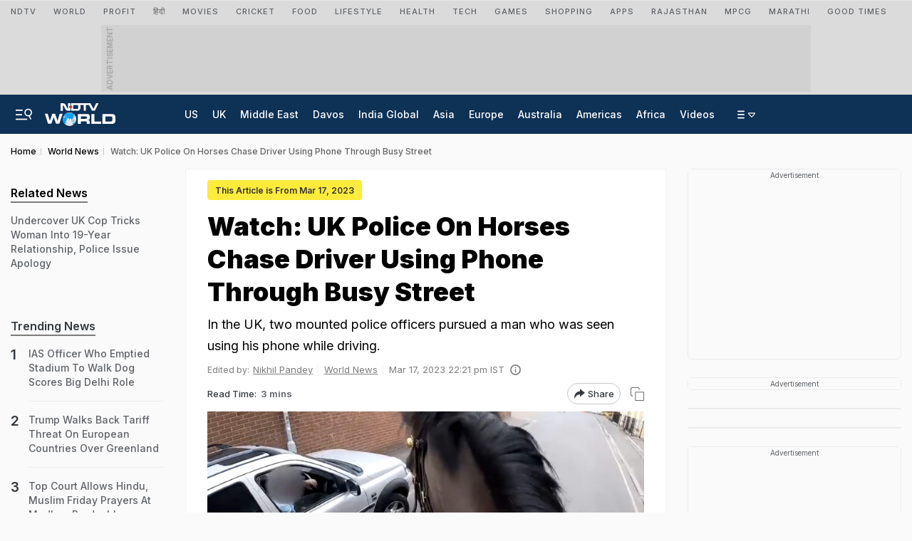

--- FILE ---
content_type: text/html; charset=utf-8
request_url: https://www.google.com/recaptcha/api2/aframe
body_size: 135
content:
<!DOCTYPE HTML><html><head><meta http-equiv="content-type" content="text/html; charset=UTF-8"></head><body><script nonce="9_01S5Jzkbini8vnSGP9Sg">/** Anti-fraud and anti-abuse applications only. See google.com/recaptcha */ try{var clients={'sodar':'https://pagead2.googlesyndication.com/pagead/sodar?'};window.addEventListener("message",function(a){try{if(a.source===window.parent){var b=JSON.parse(a.data);var c=clients[b['id']];if(c){var d=document.createElement('img');d.src=c+b['params']+'&rc='+(localStorage.getItem("rc::a")?sessionStorage.getItem("rc::b"):"");window.document.body.appendChild(d);sessionStorage.setItem("rc::e",parseInt(sessionStorage.getItem("rc::e")||0)+1);localStorage.setItem("rc::h",'1769070044304');}}}catch(b){}});window.parent.postMessage("_grecaptcha_ready", "*");}catch(b){}</script></body></html>

--- FILE ---
content_type: application/javascript; charset=utf-8
request_url: https://fundingchoicesmessages.google.com/f/AGSKWxUN9x8EYb5VhkLhvlO5GAw5kmHy5xPCKxAHlN1HGTKbyJZU8-6_8UuxQe5yr6A-1sr5tJ00gn3SutezXioUtrK23z0-XYGlZTsfj9a7lLew6w9kyCDOwWTnUQL9J6Igc1cnxjJfcwY8sxjA01fbuhvJ1C8XL-hwTALnKjZRl05CKz9weQeH4gIQDjpv/_/newad./hostedads./footerads./getadvertiserimage./adyea.
body_size: -1289
content:
window['e30e8b96-a1d0-49f7-a855-aedfe61494c7'] = true;

--- FILE ---
content_type: application/javascript; charset=utf-8
request_url: https://fundingchoicesmessages.google.com/f/AGSKWxXC5TilWLvrh5QC06YbAMzRW79cp1iJJhsSj1cZWZOogBPbVscD7Hul74X-VL_cin_EhF7uKr53JNTKn0Phg-PRTn92SUJPOvaw-CaFfI3ZwzUv5hnDUesd1IxWchxQJ74TbU8v7A==?fccs=W251bGwsbnVsbCxudWxsLG51bGwsbnVsbCxudWxsLFsxNzY5MDcwMDQxLDk0NDAwMDAwMF0sbnVsbCxudWxsLG51bGwsW251bGwsWzddXSwiaHR0cHM6Ly93d3cubmR0di5jb20vd29ybGQtbmV3cy93YXRjaC1wb2xpY2Utb24taG9yc2ViYWNrLWNoYXNlLWRvd24tZHJpdmVyLXVzaW5nLXBob25lLWF0LXdoZWVsLWluLXVrLTM4NzA1MDIiLG51bGwsW1s4LCI5b0VCUi01bXFxbyJdLFs5LCJlbi1VUyJdLFsxOSwiMiJdLFsxNywiWzBdIl0sWzI0LCIiXSxbMjUsIltbMzEwNjE2OTAsOTUzNDAyNTIsOTUzNDAyNTRdXSJdLFsyOSwiZmFsc2UiXV1d
body_size: -216
content:
if (typeof __googlefc.fcKernelManager.run === 'function') {"use strict";this.default_ContributorServingResponseClientJs=this.default_ContributorServingResponseClientJs||{};(function(_){var window=this;
try{
var QH=function(a){this.A=_.t(a)};_.u(QH,_.J);var RH=_.ed(QH);var SH=function(a,b,c){this.B=a;this.params=b;this.j=c;this.l=_.F(this.params,4);this.o=new _.dh(this.B.document,_.O(this.params,3),new _.Qg(_.Qk(this.j)))};SH.prototype.run=function(){if(_.P(this.params,10)){var a=this.o;var b=_.eh(a);b=_.Od(b,4);_.ih(a,b)}a=_.Rk(this.j)?_.be(_.Rk(this.j)):new _.de;_.ee(a,9);_.F(a,4)!==1&&_.G(a,4,this.l===2||this.l===3?1:2);_.Fg(this.params,5)&&(b=_.O(this.params,5),_.hg(a,6,b));return a};var TH=function(){};TH.prototype.run=function(a,b){var c,d;return _.v(function(e){c=RH(b);d=(new SH(a,c,_.A(c,_.Pk,2))).run();return e.return({ia:_.L(d)})})};_.Tk(8,new TH);
}catch(e){_._DumpException(e)}
}).call(this,this.default_ContributorServingResponseClientJs);
// Google Inc.

//# sourceURL=/_/mss/boq-content-ads-contributor/_/js/k=boq-content-ads-contributor.ContributorServingResponseClientJs.en_US.9oEBR-5mqqo.es5.O/d=1/exm=kernel_loader,loader_js_executable/ed=1/rs=AJlcJMwtVrnwsvCgvFVyuqXAo8GMo9641A/m=web_iab_tcf_v2_signal_executable
__googlefc.fcKernelManager.run('\x5b\x5b\x5b8,\x22\x5bnull,\x5b\x5bnull,null,null,\\\x22https:\/\/fundingchoicesmessages.google.com\/f\/AGSKWxVSwBmrZB1Ib-jZCxk0o99-_uOrFRnbnF2SnWL18tf6b3cLXC5e-kqGmJFGhIEy_LdJ536TqAkkmbypH_Qed8kwkTI1N2jbLr02nUmqDMN99JYz1Q8xskoQL-9RqLOwnRIH9aRhzg\\\\u003d\\\\u003d\\\x22\x5d,null,null,\x5bnull,null,null,\\\x22https:\/\/fundingchoicesmessages.google.com\/el\/AGSKWxUW2MZRVmK46r-4MGZ2MzVuTCLOdCWojGO1t4GX_h1mjFN1NBWF3Wkaq_Q9DndOdhfRz0VddLfx3iiyHCWo7G7wAx_6LuxTIs7nSavxpg1d7TZLGD2i-9m_XGZtIED6AQ9_KVYQRA\\\\u003d\\\\u003d\\\x22\x5d,null,\x5bnull,\x5b7\x5d\x5d\x5d,\\\x22ndtv.com\\\x22,1,\\\x22en\\\x22,null,null,null,null,1\x5d\x22\x5d\x5d,\x5bnull,null,null,\x22https:\/\/fundingchoicesmessages.google.com\/f\/AGSKWxXsjjXoicMM7q0ayp3wBRJhBw3IA32CIomVuFjZH3Y-NqIlIRXoX7y5OuZYfZKzbmyUGcdmCrtjt-VdcqD5it3816Aqwp4iPoTBwQSNjK9pqp-FDZF7vy9cU0ESXl1pr-88tMKeaA\\u003d\\u003d\x22\x5d\x5d');}